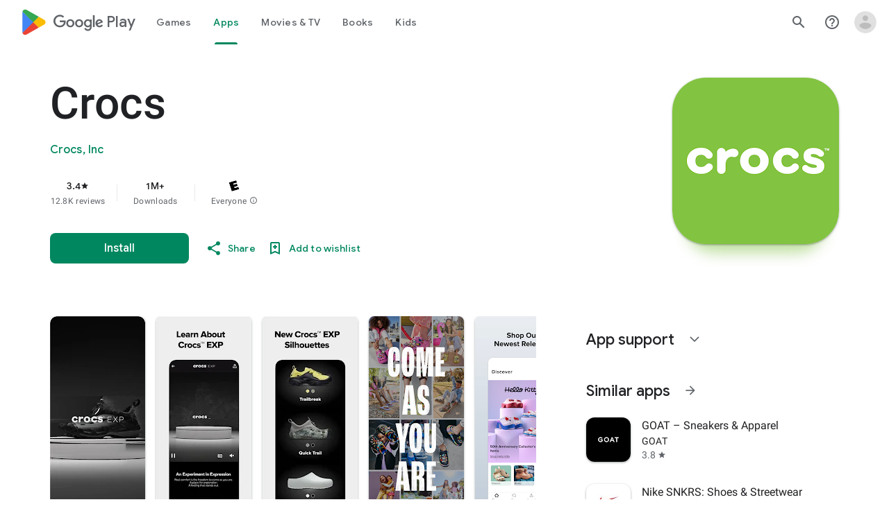

--- FILE ---
content_type: text/plain; charset=utf-8
request_url: https://play.google.com/play/log?format=json&authuser&proto_v2=true
body_size: -435
content:
["900000","1769140573998"]